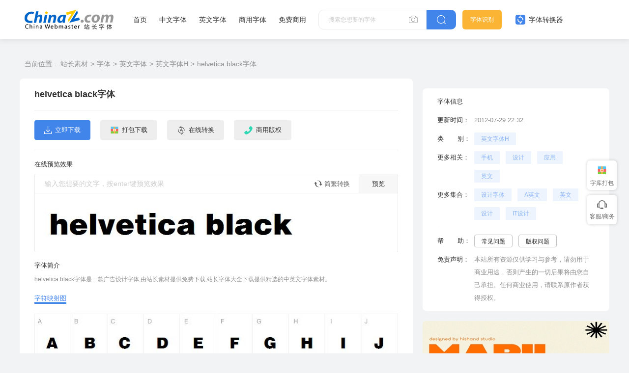

--- FILE ---
content_type: text/html
request_url: https://font.chinaz.com/120729246770.htm
body_size: 5668
content:
<!DOCTYPE html>
<html>
	<head>
		<meta charset="UTF-8" />
		<meta http-equiv="X-UA-Compatible" content="IE=edge" />
		<meta name="viewport" content="width=device-width, initial-scale=1.0" />
		<meta name="renderer" content="webkit" />
    <title>helvetica black字体免费下载和在线预览 - 站长字体</title>
    <meta name="Keywords" content="helvetica black字体,helvetica black字体免费下载" />
    <meta name="description" content="站长字体提供helvetica black字体免费下载和helvetica black字体在线预览服务，站长字体为用户提供海量中文和英文等各种字体免费下载。" />
        <link rel="alternate" media="only screen and(max-width: 640px)" href="https://m.font.chinaz.com/120729246770.html" >     
	    <meta name="mobile-agent"  content="format=html5; url=https://m.font.chinaz.com/120729246770.html" >		   
		<link rel="shortcut icon" type="image/ico" href="/favicon.ico" />	
				<link rel="stylesheet" href="../static/font/symbol/iconfont.css?v=110411121" />				
		<link rel="stylesheet" href="../static/common/com_css/base.css?v=110412111" />	
		<script src="../static/font/symbol/iconfont.js?v=11011412"></script>
        <link rel="stylesheet" href="../static/common/com_css/right_vip.css?v=11011412" />   			
		<link rel="stylesheet" href="../static/font/css/common.css?v=11110412" />			
				<link rel="stylesheet" href="../static/font/css/detail.css" />
        <link rel="stylesheet" href="../static/common/com_css/lib/slide/slide.css" />			
        <script class="CLASS42bc4e2f_b826_11e9_9ed0_18dbf2568723" src="https://a2put.chinaz.com/propagate.js"></script>		
    <script src="/static/v2/common/js/lib/device.min.js"></script>		
    <script>
      if(device.mobile()){
       window.location = "//m.font.chinaz.com/120729246770.html";
       }
(function(){
    var bp = document.createElement('script');
    var curProtocol = window.location.protocol.split(':')[0];
    if (curProtocol === 'https') {
        bp.src = 'https://zz.bdstatic.com/linksubmit/push.js';        
    }
    else {
        bp.src = 'http://push.zhanzhang.baidu.com/push.js';
    }
    var s = document.getElementsByTagName("script")[0];
    s.parentNode.insertBefore(bp, s);
})();	   
    </script> 			
	</head>
	<body>
		<style id="font-face-style"></style>

		     <!-- 头部 -->
  <div id="head">
    <div class="head">
      <div class="container">
        <div class="left-div">
          <h1 class="logo">
            <a href="/" target="_blank">
              <img src="../static/font/images/img_logo.png" alt="站长字体" />
            </a>
          </h1>
          <div class="nav-div com-hover-blue-div">
            <a href="/" target="_blank">首页</a>
            <a href="/zhongwenziti.html" target="_blank">中文字体</a>
            <a href="/yingwenziti.html" target="_blank">英文字体</a>
            <a href="https://www.font.cn/?dh" target="_blank">商用字体</a>
            <a href="/mianfei.html">免费商用</a>
          </div>
          <div class="search-box clearfix">
            <div class="left-search clearfix">
              <input type="text" js-do="searchIup" placeholder="搜索您想要的字体" />
              <svg class="xiangji" js-do="uploadBtn">
                <use xlink:href="#icon-xiangji1"></use>
              </svg>
            </div>
            <p class="right-btn" js-do="searchBtn">
              <svg class="" >
                <use xlink:href="#icon-sousuo"></use>
              </svg>
            </p>
          </div>
        </div>
        <div class="right-div">
          <a href="/zhaozi/"   class="look-font-a " target="_blank">字体识别</a>
          <a href="/diy/"   class="font-recognition zhq com-hover-blue" target="_blank">
            <svg >
              <use xlink:href="#icon-zitizhuanhuanqi"></use>
            </svg>
            字体转换器</a>
          <div class="user">
            <div class="login-after">
          
                <img src="" alt="" />
              
              <div class="no-vip-box yes-vip-box">
                <div class="show-vip-top">
                  <p class="tip"></p>
                  <p class="com-yq-btn" js-do="oepnVip">立即开通</p>
                  <p class="t1"></p>
                  <p class="t2"></p>
                </div>
                <p class="logout-btn com-bule-txt" js-do="logout">退出登录</p>
              </div>
            </div>
            <span class="login-before com-bule-txt" js-do="openLogin">登录</span>
          </div>
        </div>
      </div>
    </div>
  </div>

		<div class="container">
			<div class="com-ggg-img-box mt20">
				<script>propagate('s1746923829736446', getCurrentScript())</script>
			</div>
			<div class="detail-page clearfix">
				<div class="left-div">

					<div class="com-nav-box clearfix">
						<span>当前位置 :</span>
						<a href="//sc.chinaz.com/" title="站长素材">站长素材</a><a href="//font.chinaz.com/" title="字体">字体</a><a href="//font.chinaz.com/yingwenziti.html" title="英文字体">英文字体</a><a href="//font.chinaz.com/YingWenZiTiH.html" title="英文字体H">英文字体H</a><a href="//font.chinaz.com/120729246770.htm" title="helvetica black字体">helvetica black字体</a>
					</div>
					<div class="font-box">
						<div class="head">
							<div class="left-head">
								<h1 class="name">helvetica black字体</h1>
							</div>

						</div>

						<div class="btn-box clearfix">
						<a href="https://downsc.chinaz.net/Files/DownLoad/font3/bb2463.rar" target="_blank">
						 <p class="com-button-icon blue-btn">
                           <i class="iconfont icon-xiazai"></i>立即下载
                         </p> 
						</a>
							<a href="/diy/477542.html" class="zxzh-btn" target="_blank">
								<p class="com-button-icon gary-btn">
									<i class="iconfont icon-zhuanhuanqi"></i> 在线转换
								</p>
							</a>
							<div><p class="com-button-icon gary-btn" js-do="openFsCodeBtn"><svg class="banquanSvg"  aria-hidden="true"><use xlink:href="#icon-shangyongbanquan"></use></svg> 商用版权</p></div>
							<div style="float: right"><script>propagate('s1747102070309812', getCurrentScript())</script></div>

						</div>
						<div class="yl-box">
							<p class="t">在线预览效果</p>
							<div class="b-div">
								<div class="com-preview-box clearfix gary-preview">
									<div class="left-preview clearfix">
										<input type="text" js-do="previewInp" placeholder="输入您想要的文字，按enter键预览效果">
										<p class="zhuanhuan1 com-hover-blue" js-do="simplecAndComplexBtn">
											<svg aria-hidden="true">
												<use xlink:href="#icon-zhuanhuan1"></use>
											</svg>
											简繁转换
										</p>
									</div>
									<p class="right-btn" js-do="previewBtn">预览</p>
								</div>
								<div class="cont-p" data-preview="fontBox">
									
									<img class="preview-img" data-downid="477542" data-initsrc="//scpic.chinaz.net/files/fontpic/font3/bb2463_p.jpg" src="//scpic.chinaz.net/files/fontpic/font3/bb2463_p.jpg" alt="helvetica black">
								</div>
							</div>
						</div>
						<div class="affirm-box">
							<p class="t">字体简介</p>
							<div class="cont">
								<p>helvetica black字体是一款广告设计字体,由站长素材提供免费下载,站长字体大全下载提供精选的中英文字体素材。 </p>
							</div>
						</div>
						<div class="mt20 case-img-box">
							<div class="case-img-box-head clearfix" js-do="changeEcl">


                                 <p  class="active">字符映射图</p></div><div class="case-img-box-cont ">
  

								<div>
									<img src="//scpic.chinaz.net/files/fontpic/font3/bb2463_show.jpg" alt="helvetica black字体">
								</div>								
							</div>
						</div>

						<div class="affirm-box">
							<p class="t">安装方法</p>
							<div class="cont">
								<p>下载字体RAR文件到电脑上，解压后将文件夹的字体文件（例：毛笔行书体.TTF）复制到“C:/Windows/Fonts”文件夹，就会自动安装。</p>
							</div>
																		
						</div>

					</div>
				</div>
				<div class="right-div">
					<div class="com-ggg-img-box ">
				       <script>propagate('s1746924025281217', getCurrentScript())</script>
			        </div>
					<div class="font-infor mt20">
						<div class="item clearfix">
							<p>字体信息</p>
						</div>
						<div class="item clearfix">
							<p>更新时间：</p>
							<p>2012-07-29 22:32</p>
						</div>
						<div class="item nomargin clearfix">
							<p>类&nbsp;&nbsp;&nbsp;&nbsp;&nbsp;&nbsp;&nbsp;别：</p>
							<div class="com-bule-a-box">
								<a href="//font.chinaz.com/YingWenZiTiH.html"  class="colbule" title="英文字体H" target="_blank">英文字体H</a>
							</div>
						</div>
						

						<div class="item nomargin clearfix">
							<p>更多相关：</p>
							<div class="com-bule-a-box">
								<a href="/tag_font/shouji.html" title="手机" target="_blank">手机</a><a href="/tag_font/sheji.html" title="设计" target="_blank">设计</a><a href="/tag_font/yingyong.html" title="应用" target="_blank">应用</a><a href="/tag_font/yingwen.html" title="英文" target="_blank">英文</a>
							</div>
						</div>
												<div class='item nomargin clearfix'>
							<p>更多集合：</p>
							<div class='com-bule-a-box'>
								<a href='/font_shejiziti.html' title='设计字体' target='_blank'>设计字体</a>
								<a href='/font_ayingwen.html' title='A英文' target='_blank'>A英文</a>
								<a href='/font_yingwen.html' title='英文' target='_blank'>英文</a>
								<a href='/font_sheji.html' title='设计' target='_blank'>设计</a>
								<a href='/font_itsheji.html' title='IT设计' target='_blank'>IT设计</a>
							</div>
						</div>

						<div class="xt">

						</div>
						<div class="item nomargin clearfix">
							<p>帮&nbsp;&nbsp;&nbsp;&nbsp;&nbsp;&nbsp;&nbsp;助：</p>
							<div class="com-bule-a-box gary-text">
								<a href="https://sc.chinaz.com/zt/fonthelp/" target="_blank">常见问题</a>
								<a href="https://sc.chinaz.com/banquan.html" target="_blank">版权问题</a>
							</div>
						</div>
						<div class="item nomargin clearfix">
							<p>免责声明：</p>
								<p>本站所有资源仅供学习与参考，请勿用于商业用途，否则产生的一切后果将由您自己承担。任何商业使用，请联系原作者获得授权。 </p>
						</div>
					</div>
					<div class="com-ggg-img-box mt20">
                           <script>propagate('s1773627005043040', getCurrentScript())</script>
			        </div>					
					<div class="right-com-special-list mt20">
						<div class="item">
							<a href="/23091042903.htm"  target="_blank" title="Mary goods字体">
								<img src="//scpic.chinaz.net/Files/pic/en_font_datas/2023-09-05/gx0ml//36250fad89a04da6b2f393165d9ef914_380.jpg" alt="Mary goods字体">
								<p>Mary goods字体</p>
							</a>
						</div>
						<div class="item">
							<a href="/23021043857.htm"  target="_blank" title="Adela candy字体">
								<img src="//scpic.chinaz.net/Files/pic/en_font_datas/2023-02-09/o9w3o//95e5218e184f4f55b25caca5db274f6c_380.jpg" alt="Adela candy字体">
								<p>Adela candy字体</p>
							</a>
						</div>

					</div>


				</div>
			</div>
		</div>

		<div class="container mt20">
			<div class="com-head-left-right-box clearfix">
				<p class="title">推荐字体</p>
			</div>
			<div class="com-three-font-list-div clearfix mt15">
                        <a href='/24011217339.htm'  title='Dear kimberly字体' target='_blank''>
        <div class="img-box">
          <img src='//scpic.chinaz.net/files/fontpic/en_font_datas/2023-12-18/43r10/dearkimberly-owlaq_p.jpg' alt='Dear kimberly字体' />
        </div>
        <p class="com-three-font-list-div-t">Dear kimberly字体</p>
        </a>
        <a href='/24010923607.htm'  title='Bridget lily字体' target='_blank''>
        <div class="img-box">
          <img src='//scpic.chinaz.net/files/fontpic/en_font_datas/2023-12-18/ox8o0/bridgetlily-lgz4w_p.jpg' alt='Bridget lily字体' />
        </div>
        <p class="com-three-font-list-div-t">Bridget lily字体</p>
        </a>
        <a href='/24010557282.htm'  title='Rochetha signature' target='_blank''>
        <div class="img-box">
          <img src='//scpic.chinaz.net/files/fontpic/en_font_datas/2023-12-20/j7g22/rochethasignature-9yrnk_p.jpg' alt='Rochetha signature' />
        </div>
        <p class="com-three-font-list-div-t">Rochetha signature</p>
        </a>
        <a href='/24010240953.htm'  title='Calloveya字体' target='_blank''>
        <div class="img-box">
          <img src='//scpic.chinaz.net/files/fontpic/en_font_datas/2023-12-16/9lx11/calloveya-vmro9_p.jpg' alt='Calloveya字体' />
        </div>
        <p class="com-three-font-list-div-t">Calloveya字体</p>
        </a>
        <a href='/23122946868.htm'  title='Blacklight字体' target='_blank''>
        <div class="img-box">
          <img src='//scpic.chinaz.net/files/fontpic/en_font_datas/2023-12-20/01e7n/blacklight-mlgvm_p.jpg' alt='Blacklight字体' />
        </div>
        <p class="com-three-font-list-div-t">Blacklight字体</p>
        </a>
        <a href='/23122847609.htm'  title='Blackmoard字体' target='_blank''>
        <div class="img-box">
          <img src='//scpic.chinaz.net/files/fontpic/en_font_datas/2023-12-20/yp89w/blackmoardsignature-pkmjd_p.jpg' alt='Blackmoard字体' />
        </div>
        <p class="com-three-font-list-div-t">Blackmoard字体</p>
        </a>
        <a href='/23122850409.htm'  title='Wood dragon字体' target='_blank''>
        <div class="img-box">
          <img src='//scpic.chinaz.net/files/fontpic/en_font_datas/2023-12-19/pxrqw/wooddragon-4baxy_p.jpg' alt='Wood dragon字体' />
        </div>
        <p class="com-three-font-list-div-t">Wood dragon字体</p>
        </a>
        <a href='/23122715882.htm'  title='Astronut字体' target='_blank''>
        <div class="img-box">
          <img src='//scpic.chinaz.net/files/fontpic/en_font_datas/2023-12-20/yp3lw/astronut-go4jg_p.jpg' alt='Astronut字体' />
        </div>
        <p class="com-three-font-list-div-t">Astronut字体</p>
        </a>
        <a href='/23122721418.htm'  title='Cambridge字体' target='_blank''>
        <div class="img-box">
          <img src='//scpic.chinaz.net/files/fontpic/en_font_datas/2023-12-20/n8y3j/cambrige-51rj8_p.jpg' alt='Cambridge字体' />
        </div>
        <p class="com-three-font-list-div-t">Cambridge字体</p>
        </a>
        <a href='/23120849571.htm'  title='lodeh regular' target='_blank''>
        <div class="img-box">
          <img src='//scpic.chinaz.net/files/fontpic/en_font_datas/2023-12-05/oxy9y/lodeh-vgld6_p.jpg' alt='lodeh regular' />
        </div>
        <p class="com-three-font-list-div-t">lodeh regular</p>
        </a>
        <a href='/23101529465.htm'  title='Laire sans字体' target='_blank''>
        <div class="img-box">
          <img src='//scpic.chinaz.net/files/fontpic/en_font_datas/2023-09-13/9lpor/lairesansbold-7bg9l_p.jpg' alt='Laire sans字体' />
        </div>
        <p class="com-three-font-list-div-t">Laire sans字体</p>
        </a>
        <a href='/23092720515.htm'  title='也字工厂斐斐手迹' target='_blank''>
        <div class="img-box">
          <img src='//scpic.chinaz.net/files/fontpic/upload/2023/0926/yezigongchangfeifeishouji_p.jpg' alt='也字工厂斐斐手迹' />
        </div>
        <p class="com-three-font-list-div-t">也字工厂斐斐手迹</p>
        </a>

			</div>


		</div>



		     <div id="Foot-box" class="Foot-box">
    <div class="Foot">
      <div class="container">
        <div class="foot-top">
          <a target="_blank"  rel="nofollow" href="//www.chinaz.com/aboutus/index.html">关于站长之家</a>
          <a target="_blank"  rel="nofollow" href="//ww.chinaz.com/aboutus/contact.php?from=sc">联系我们</a>
          <a target="_blank"  rel="nofollow" href="//sc.chinaz.com/hezuo.html">广告商务</a>
          <a target="_blank"  rel="nofollow" href="//www.chinaz.com/aboutus/announce.html">版权声明</a>
          <a target="_blank" href="https://www.chinaz.com/aboutus/link.html">友情链接</a>
          <a target="_blank"  rel="nofollow" href="https://www.chinaz.com/aboutus/announce.html">版权声明</a>
          <a target="_blank"  rel="nofollow" href="https://www.chinaz.com/aboutus/join.html">人才招聘</a>
          <a href="//www.chinaz.com/aboutus/events.html"  rel="nofollow" target="_blank">网站动态</a>
          <a href="//www.chinaz.com/aboutus/help.html"  rel="nofollow" target="_blank">帮助</a>
          <a href="//m.sc.chinaz.com"  rel="nofollow" target="_blank">手机版</a>
	      <a href="/upload.html"  rel="nofollow" target="_blank">上传字体</a>	  		  
        </div>
        <p>
          ©CopyRight 2002-2024
          <a target="_blank" href="//www.chinaz.com/">CHINAZ.COM</a> Inc All
          Rights Reserved. 站长之家 版权所有
        </p>
<div style="display:none">
<script src="/style/js/fonttj.js"></script>
</div>
      </div>
    </div>
  </div>   
          
  <input type="file" name=""  class="com-files-inp" js-do="fileInp"> 

  <div class="common-mask common-mask-recharge">
    <div class="common-pop-box ">
      <svg class="common-pop-close" js-do="vipClosePop">
        <use xlink:href="#icon-guanbi"></use>
      </svg>
   
    </div>
  </div>



  <div class="com-login-pop">
    <iframe id="my-login" scrolling="no" frameborder="0" src=""></iframe>
  </div>



		<div class="common-mask common-mask-fs-ewm">
			<div class="common-pop-box">
				<div class="fs-ewm-box">
          <p class="t">联系我们</p>
          <img src="../static/font/images/fs_code.png" alt="">
          <p class="t2">扫一扫企业微信咨询</p>
				</div>
				<svg class="common-pop-close" js-do="ComPopclose">
					<use xlink:href="#icon-guanbi"></use>
				</svg>
			</div>
		</div>

  <script>

    var config_font_id=''
    var sc_column ='font'
	var dw_id=477542
  </script>
          
		<script src="../static/common/com_js/lib/jquery-1.7.2.min.js"></script>
		<script src="../static/common/com_js/com_code.js"></script>
		<script src="../static/font/js/common.js?v=de2345"></script>
		<script src="../static/common/com_js/right_vip.js"></script>

          	    <script src="../static/font/js/oldImgPreview.js?v=082423"></script>
        <script src="../static/common/com_js/lib/slide.js"></script>		
		<script src="../static/font/js/detail.js?v=d1145617"></script>

        <script type="text/javascript" src="/Tools/hits.ashx?kid=1&id=477542"></script>

	</body>
</html>